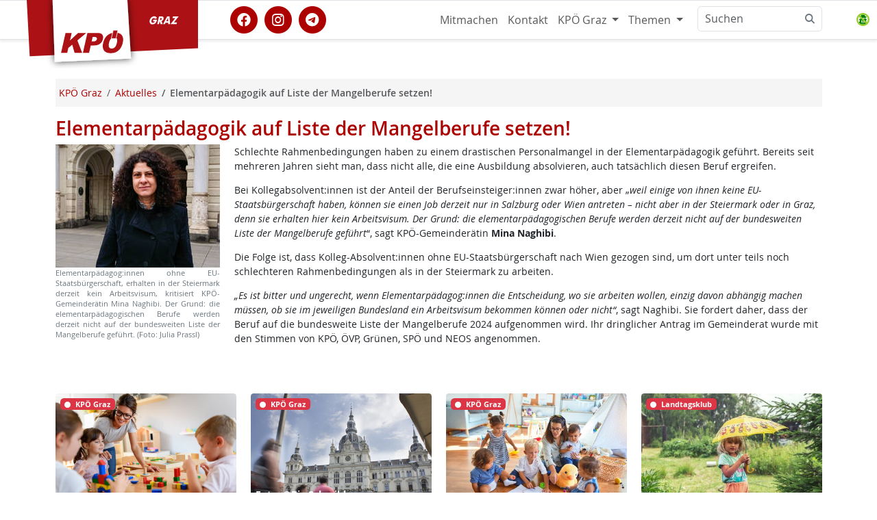

--- FILE ---
content_type: text/html; charset=utf-8
request_url: https://www.kpoe-graz.at/elementarpaedagogik-auf-liste-der-mangelberufe.phtml?t=Die%252525252525252525252520KP%2525252525252525252525C3%252525252525252525252596%252525252525252525252520lud%252525252525252525252520ein%252525252525252525252520zum%252525252525252525252520%2525252525252525252525E2%252525252525252525252580%25252525252525252525259ETag%252525252525252525252520der%252525252525252525252520offenen%252525252525252525252520Konten%2525252525252525252525E2%252525252525252525252580%25252525252525252525259C%2525252525252525252525202016
body_size: 7398
content:
<!DOCTYPE html>
<html lang="de" id="www-kpoe-graz-at">
<head>
  <!--
	phpwcms | free open source content management system
	created by Oliver Georgi (oliver at phpwcms dot de) and licensed under GNU/GPL.
	phpwcms is copyright 2002-2026 of Oliver Georgi. Extensions are copyright of
	their respective owners. Visit project page for details: http://www.phpwcms.org/
  -->
  <meta charset="utf-8">
  <meta name="viewport" content="width=device-width, initial-scale=1.0, maximum-scale=3.0, user-scalable=yes">
  <title>Elementarpädagogik auf Liste der Mangelberufe setzen!</title>
  <meta property="og:site_name" content="KPÖ Graz"/>
  <meta property="og:title" content="Elementarpädagogik auf Liste der Mangelberufe setzen!"/>
  <meta property="og:url" content="https://www.kpoe-graz.at/elementarpaedagogik-auf-liste-der-mangelberufe.phtml"/>
  <meta property="og:description" content="Elementarpädagog:innen ohne EU-Staatsbürgerschaft, erhalten in der Steiermark derzeit kein Arbeitsvisum, kritisiert KPÖ-Gemeinderätin Mina Naghibi."/>
  <meta property="og:type" content="article"/>
  <meta property="og:image" content="https://www.kpoe-graz.at/image_resized.php?format=jpg&amp;w=1200&amp;h=630&amp;q=95&amp;imgfile=hosts/www.kpoe-steiermark.at/phpwcms_filestorage/7e11eabd4c2de4eb78564c713cc1f655.jpg"/>
  <meta property="fb:app_id" content="693519717381510"/>
  <meta name="geo.region" content="AT-6" />
  <meta name="geo.position" content="47.0586;15.4331" />
  <meta name="geo.placename" content="Graz" />
  <meta name="ICBM" content="47.0586, 15.4331" />
  <link rel="alternate" type="application/rss+xml" title="KPÖ Graz Nachrichten" href="https://www.kpoe-graz.at/feeds.php" />
  <link rel="shortcut icon" href="/hosts/www.kpoe-steiermark.at/phpwcms_template/img/ico/favicon.ico" sizes="any" type="image/x-icon">
  <link rel="icon" href="/hosts/www.kpoe-steiermark.at/phpwcms_template/img/ico/SVG/KPOE_icon_weissrot.svg" type="image/svg+xml">
  <link rel="apple-touch-icon" sizes="152x152" href="/hosts/www.kpoe-steiermark.at/phpwcms_template/img/ico/152w/KPOE_icon_weissrot.png">
  <link rel="manifest" href="/hosts/www.kpoe-steiermark.at/phpwcms_template/img/ico/manifest.json">
  <link href="/hosts/www.kpoe-steiermark.at/phpwcms_template/inc_css/kpfancy.css" rel="alternate stylesheet" title="experimental" />
  <link rel="stylesheet" type="text/css" href="hosts/www.kpoe-steiermark.at/phpwcms_template/inc_css/webfonts/opensans/stylesheet.min.css"/>
  <link rel="stylesheet" type="text/css" href="hosts/www.kpoe-steiermark.at/phpwcms_template/lib/bootstrap5/css/bootstrap.min.css"/>
  <link rel="stylesheet" type="text/css" href="hosts/www.kpoe-steiermark.at/phpwcms_template/lib/materialsymbols/materialsymbols.outlined.css"/>
  <link rel="stylesheet" type="text/css" href="hosts/www.kpoe-steiermark.at/phpwcms_template/lib/font-awesome-6/css/fontawesome.min.css"/>
  <link rel="stylesheet" type="text/css" href="hosts/www.kpoe-steiermark.at/phpwcms_template/lib/font-awesome-6/css/brands.min.css"/>
  <link rel="stylesheet" type="text/css" href="hosts/www.kpoe-steiermark.at/phpwcms_template/lib/font-awesome-6/css/solid.min.css"/>
  <link rel="stylesheet" type="text/css" href="hosts/www.kpoe-steiermark.at/phpwcms_template/lib/font-awesome-6/css/v5-font-face.min.css"/>
  <link rel="stylesheet" type="text/css" href="hosts/www.kpoe-steiermark.at/phpwcms_template/inc_css/kp.bs5.css"/>
  <link rel="stylesheet" type="text/css" href="hosts/www.kpoe-steiermark.at/phpwcms_template/lib/slimbox/slimbox.css"/>
  <link rel="stylesheet" type="text/css" href="include/inc_module/mod_dsgvo/inc_css/privacy-controller.min.css"/>
  <link rel="stylesheet" type="text/css" href="include/inc_module/0_tomo_core/inc_lib/PFBC5/Resources/bootstrap/css/titatoggle.min.css"/>
  <link rel="stylesheet" type="text/css" href="hosts/www.kpoe-steiermark.at/phpwcms_template/inc_css/specific/google-cse.min.css"/>
  <link rel="stylesheet" type="text/css" href="hosts/www.kpoe-steiermark.at/phpwcms_template/inc_css/print_layout.min.css" media="print"/>
  <!--[if lt IE 9]><script src="hosts/www.kpoe-steiermark.at/phpwcms_template/lib/jquery/jquery-1.12.4.min.js"></script><![endif]-->
  <!--[if gte IE 9]><!--><script src="hosts/www.kpoe-steiermark.at/phpwcms_template/lib/jquery/jquery-3.7.0.min.js"></script><!--<![endif]-->
  <script src="hosts/www.kpoe-steiermark.at/phpwcms_template/lib/jquery/plugin/jquery.cookies.min.js"></script>
  <script src="hosts/www.kpoe-steiermark.at/phpwcms_template/lib/slimbox/slimbox.jquery.js"></script>
  <script src="include/inc_module/mod_dsgvo/inc_js/privacy-controller.min.js"></script>
  <script src="hosts/www.kpoe-steiermark.at/phpwcms_template/lib/bootstrap5/js/bootbox.min.js"></script>
  <meta name="description" content="Elementarpädagog:innen ohne EU-Staatsbürgerschaft, erhalten in der Steiermark derzeit kein Arbeitsvisum, kritisiert KPÖ-Gemeinderätin Mina Naghibi. Nachrichten der KPÖ Graz">
  <link rel="canonical" href="https://www.kpoe-graz.at/elementarpaedagogik-auf-liste-der-mangelberufe.phtml">
  <meta name="keywords" content="Elementarpädagogik, Liste der Mangelberufe, Petition, Bundesministerium für Arbeit., AMS, KPÖ, Graz, Gemeinderat, Mina Naghibi">
  <!--[if lt IE 9]>
	<script src="https://www.kpoe-graz.at/hosts/www.kpoe-steiermark.at/phpwcms_template/lib/html5shiv/html5shiv.min.js"></script>
	<script src="https://www.kpoe-graz.at/hosts/www.kpoe-steiermark.at/phpwcms_template/lib/respond/respond.min.js"></script>
  <![endif]-->
</head>
<body id="BS5" class="cat_4">
<header>
   
 </header>
 <nav id="nav" class="navbar bg-white sticky-top navbar-expand-md border-bottom border-top border-body" data-bs-theme="kp-rot">
  <div class="container">
   <div class="navbar-header">
    <a class="navbar-brand" href="https://www.kpoe-graz.at/" target="_top"> <img id="logo" src="/hosts/www.kpoe-steiermark.at/phpwcms_template/img/logo/kpoe_flag_graz.svg" title="Zur Homepage" alt="KPÖ Graz" width="250" height="100" /><span class="sr-only">KPÖ Graz</span>
    </a>
   </div>
   <button type="button" class="navbar-toggler" data-bs-toggle="offcanvas" data-bs-target="#top-navbar-collapse" aria-controls="top-navbar-collapse" aria-expanded="false"
    aria-label="Toggle navigation">
    <span class="navbar-toggler-icon"></span>
   </button>
   <div class="offcanvas offcanvas-end" id="top-navbar-collapse">
    <div class="offcanvas-header">
     <h5 class="offcanvas-title" id="offcanvasNavbarLabel">Navigiere zu</h5>
     <button type="button" class="btn-close" data-bs-dismiss="offcanvas" aria-label="Close"></button>
    </div>
    <div class="offcanvas-body  justify-content-end">
     <div class="socialmedia-links flex-grow-1 align-self-center"><a href="https://www.facebook.com/KPGraz" class="withtooltip" title="KPÖ Graz auf facebook" referrerpolicy="origin" rel="nofollow"><span class="fa-stack fa-lg"><i class="fa fa-circle fa-stack-2x"></i><i class="fa-brands fa-facebook fa-stack-1x fa-inverse"></i></span></a><a href="https://www.instagram.com/kpoe.graz/" class="withtooltip" title="KPÖ Graz auf instagram" referrerpolicy="origin" rel="nofollow"><span class="fa-stack fa-lg"><i class="fa fa-circle fa-stack-2x"></i><i class="fa-brands fa-instagram fa-stack-1x fa-inverse"></i></span></a><a href="https://t.me/kpoe_graz" class="withtooltip" title="KPÖ Graz auf telegram" referrerpolicy="origin" rel="nofollow"><span class="fa-stack fa-lg"><i class="fa fa-circle fa-stack-2x"></i><i class="fa-brands fa-telegram fa-stack-1x fa-inverse"></i></span></a></div>
     
<ul id="topmenu_136" class="nav navbar-nav navbar-right">
	<li id="li_topmenu_138" class="nav-item sub_no sub_first"><a href="https://www.kpoe-steiermark.at/#mitmachen" class="nav-link" title="Mitmachen">Mitmachen</a></li>
	<li id="li_topmenu_139" class="nav-item sub_no"><a href="kontakt-kpoe-graz.phtml?t=Die%25252525252525252525252520KP%252525252525252525252525C3%25252525252525252525252596%25252525252525252525252520lud%25252525252525252525252520ein%25252525252525252525252520zum%25252525252525252525252520%252525252525252525252525E2%25252525252525252525252580%2525252525252525252525259ETag%25252525252525252525252520der%25252525252525252525252520offenen%25252525252525252525252520Konten%252525252525252525252525E2%25252525252525252525252580%2525252525252525252525259C%252525252525252525252525202016" class="nav-link" title="Kontakt">Kontakt</a></li>
	<li id="li_topmenu_149" class="nav-item sub_ul dropdown"><a href="//www.kpoe-graz.at/" target="_self" class="nav-link dropdown-toggle" title="KPÖ Graz" data-bs-toggle="dropdown">KPÖ Graz <b class="caret"></b></a>
	<ul id="topmenu_149" class="dropdown-menu dropddown">
		<li id="li_topmenu_0149" class="nav-item sub_no sub_ul_true sub_first homeicon"><a href="//www.kpoe-graz.at/" target="_self" class="nav-link" title="KPÖ Graz">KPÖ Graz</a></li>
		<li id="li_topmenu_4" class="nav-item sub_no active"><a href="aktuelles-graz.phtml?t=Die%25252525252525252525252520KP%252525252525252525252525C3%25252525252525252525252596%25252525252525252525252520lud%25252525252525252525252520ein%25252525252525252525252520zum%25252525252525252525252520%252525252525252525252525E2%25252525252525252525252580%2525252525252525252525259ETag%25252525252525252525252520der%25252525252525252525252520offenen%25252525252525252525252520Konten%252525252525252525252525E2%25252525252525252525252580%2525252525252525252525259C%252525252525252525252525202016" class="nav-link active_a" title="Aktuelles">Aktuelles</a></li>
		<li id="li_topmenu_8" class="nav-item sub_no"><a href="veranstaltungen-kpoe-graz.phtml?t=Die%25252525252525252525252520KP%252525252525252525252525C3%25252525252525252525252596%25252525252525252525252520lud%25252525252525252525252520ein%25252525252525252525252520zum%25252525252525252525252520%252525252525252525252525E2%25252525252525252525252580%2525252525252525252525259ETag%25252525252525252525252520der%25252525252525252525252520offenen%25252525252525252525252520Konten%252525252525252525252525E2%25252525252525252525252580%2525252525252525252525259C%252525252525252525252525202016" class="nav-link" title="Termine">Termine</a></li>
		<li id="li_topmenu_25" class="nav-item sub_no"><a href="kpoe_graz_aktionen.phtml?t=Die%25252525252525252525252520KP%252525252525252525252525C3%25252525252525252525252596%25252525252525252525252520lud%25252525252525252525252520ein%25252525252525252525252520zum%25252525252525252525252520%252525252525252525252525E2%25252525252525252525252580%2525252525252525252525259ETag%25252525252525252525252520der%25252525252525252525252520offenen%25252525252525252525252520Konten%252525252525252525252525E2%25252525252525252525252580%2525252525252525252525259C%252525252525252525252525202016" class="nav-link" title="Rat &amp; Hilfe">Rat &amp; Hilfe</a></li>
		<li id="li_topmenu_187" class="nav-item sub_no"><a href="/mieternotruf.phtml" class="nav-link" title="Mieternotruf">Mieternotruf</a></li>
		<li id="li_topmenu_21" class="nav-item sub_no"><a href="aus_dem_grazer_gemeinderat.phtml?t=Die%25252525252525252525252520KP%252525252525252525252525C3%25252525252525252525252596%25252525252525252525252520lud%25252525252525252525252520ein%25252525252525252525252520zum%25252525252525252525252520%252525252525252525252525E2%25252525252525252525252580%2525252525252525252525259ETag%25252525252525252525252520der%25252525252525252525252520offenen%25252525252525252525252520Konten%252525252525252525252525E2%25252525252525252525252580%2525252525252525252525259C%252525252525252525252525202016" class="nav-link" title="Aus dem Gemeinderat">Aus dem Gemeinderat</a></li>
		<li id="li_topmenu_80" class="nav-item sub_no"><a href="stadtbezirke.phtml?t=Die%25252525252525252525252520KP%252525252525252525252525C3%25252525252525252525252596%25252525252525252525252520lud%25252525252525252525252520ein%25252525252525252525252520zum%25252525252525252525252520%252525252525252525252525E2%25252525252525252525252580%2525252525252525252525259ETag%25252525252525252525252520der%25252525252525252525252520offenen%25252525252525252525252520Konten%252525252525252525252525E2%25252525252525252525252580%2525252525252525252525259C%252525252525252525252525202016" class="nav-link" title="Stadtbezirke">Stadtbezirke</a></li>
		<li id="li_topmenu_5" class="nav-item sub_no"><a href="mandatare_innen.phtml?t=Die%25252525252525252525252520KP%252525252525252525252525C3%25252525252525252525252596%25252525252525252525252520lud%25252525252525252525252520ein%25252525252525252525252520zum%25252525252525252525252520%252525252525252525252525E2%25252525252525252525252580%2525252525252525252525259ETag%25252525252525252525252520der%25252525252525252525252520offenen%25252525252525252525252520Konten%252525252525252525252525E2%25252525252525252525252580%2525252525252525252525259C%252525252525252525252525202016" class="nav-link" title="MandatarInnen">MandatarInnen</a></li>
		<li id="li_topmenu_9" class="nav-item sub_no"><a href="kontakt-kpoe-graz.phtml?t=Die%25252525252525252525252520KP%252525252525252525252525C3%25252525252525252525252596%25252525252525252525252520lud%25252525252525252525252520ein%25252525252525252525252520zum%25252525252525252525252520%252525252525252525252525E2%25252525252525252525252580%2525252525252525252525259ETag%25252525252525252525252520der%25252525252525252525252520offenen%25252525252525252525252520Konten%252525252525252525252525E2%25252525252525252525252580%2525252525252525252525259C%252525252525252525252525202016" class="nav-link" title="Kontakt/Adressen">Kontakt/Adressen</a></li>
		<li id="li_topmenu_24" class="nav-item sub_no"><a href="grazer_stadtblatt.phtml?t=Die%25252525252525252525252520KP%252525252525252525252525C3%25252525252525252525252596%25252525252525252525252520lud%25252525252525252525252520ein%25252525252525252525252520zum%25252525252525252525252520%252525252525252525252525E2%25252525252525252525252580%2525252525252525252525259ETag%25252525252525252525252520der%25252525252525252525252520offenen%25252525252525252525252520Konten%252525252525252525252525E2%25252525252525252525252580%2525252525252525252525259C%252525252525252525252525202016" class="nav-link" title="Grazer Stadtblatt">Grazer Stadtblatt</a></li>
		<li id="li_topmenu_7" class="nav-item sub_no"><a href="service_download.phtml?t=Die%25252525252525252525252520KP%252525252525252525252525C3%25252525252525252525252596%25252525252525252525252520lud%25252525252525252525252520ein%25252525252525252525252520zum%25252525252525252525252520%252525252525252525252525E2%25252525252525252525252580%2525252525252525252525259ETag%25252525252525252525252520der%25252525252525252525252520offenen%25252525252525252525252520Konten%252525252525252525252525E2%25252525252525252525252580%2525252525252525252525259C%252525252525252525252525202016" class="nav-link" title="Medien/Download">Medien/Download</a></li>
		<li id="li_topmenu_151" class="nav-item sub_no circle"><a href="/landtagsklub-der-kpoe-steiermark.phtml" class="nav-link" title="KPÖ Landtagsklub">KPÖ Landtagsklub</a></li>
		<li id="li_topmenu_146" class="nav-item sub_no sub_last homeicon"><a href="//www.kpoe-steiermark.at/" target="_self" class="nav-link" title="KPÖ Steiermark">KPÖ Steiermark</a></li>
	</ul>
	</li>
	<li id="li_topmenu_308" class="nav-item sub_ul dropdown sub_last"><a href="//www.kpoe-graz.at/themen-kpoe-graz.phtml" target="_self" class="nav-link dropdown-toggle" title="Themen" data-bs-toggle="dropdown">Themen <b class="caret"></b></a>
	<ul id="topmenu_308" class="dropdown-menu dropddown">
		<li id="li_topmenu_0308" class="nav-item sub_no sub_ul_true sub_first circle"><a href="//www.kpoe-graz.at/themen-kpoe-graz.phtml" target="_self" class="nav-link" title="Themen">Themen</a></li>
		<li id="li_topmenu_279" class="nav-item sub_no sub_last"><a href="so-verbaut-ist-graz.phtml?t=Die%25252525252525252525252520KP%252525252525252525252525C3%25252525252525252525252596%25252525252525252525252520lud%25252525252525252525252520ein%25252525252525252525252520zum%25252525252525252525252520%252525252525252525252525E2%25252525252525252525252580%2525252525252525252525259ETag%25252525252525252525252520der%25252525252525252525252520offenen%25252525252525252525252520Konten%252525252525252525252525E2%25252525252525252525252580%2525252525252525252525259C%252525252525252525252525202016" class="nav-link" title="So verbaut ist Graz">So verbaut ist Graz</a></li>
	</ul>
	</li>
</ul>

      <div id="spc-container-8228">
   <div class="googlesearch_consent_required" data-spc-service="Google Search">

     <form class="d-flex" role="search" action="/suchen.phtml" method="get">
      <div class="input-group">
       <input class="form-control" type="search" placeholder="Suchen" id="nav-search-input" aria-label="Suchen" name="searchwords">
       <button class="btn btn-outline-secondary bg-white border ms-n5" type="button">
        <i class="fa fa-search"></i>
       </button>
  
      
      <div class="spc-placeholder" data-spc-service="googlesearch" data-spc-name="Google Search" data-spc-provider="Google Inc." data-spc-contentid="8228" data-spc-consentrequired="true">
           
      </div> 
       <input type="hidden" id="nav-search-allowone" name="nav-search-allowone" value="0">
      </div>
     </form>
</div>
   </div>
    </div></div></div></nav>
 <!-- Begin page content -->
 
 <div id="pagecontent" class="container">
  <div class="pagecontent-padding">
   <div class="row g-0" id="main-columns">
    <!-- StartDruck -->
    <main id="content" class="col-12">
     <nav class="d-none d-sm-block" aria-label="breadcrumb"><ol class="breadcrumb" itemscope itemtype="https://schema.org/BreadcrumbList"><li class="breadcrumb-item" itemprop="itemListElement" itemscope itemtype="http://schema.org/ListItem"><a itemprop="item" href="/"><span itemprop="name">KPÖ Graz</span></a><meta itemprop="position" content="1" /></li><li class="breadcrumb-item" itemprop="itemListElement" itemscope itemtype="http://schema.org/ListItem"><a itemprop="item" href="aktuelles-graz.phtml"><span itemprop="name">Aktuelles</span></a><meta itemprop="position" content="2" /></li><li class="breadcrumb-item active fw-semibold" aria-current="page">Elementarpädagogik auf Liste der Mangelberufe setzen!</li></ol></nav>
     
<article class="article article-default">
  <h1 class="article-title h2">Elementarpädagogik auf Liste der Mangelberufe setzen!</h1>
     
  
   
    
      


<div class="image-with-text mb-4 imgtxt-left" id="imgtxt-id-33946">


<div class="imgtxt-body">

<div class="imgtxt-img float-start me-4 mb-4">
<figure>

<img src="hosts/www.kpoe-steiermark.at/content/images/a2b1b4ea344e45a2c0b78d1859e2a398.jpg" alt="Mina Naghibi.jpg"/>

<figcaption class="image_caption">Elementarpädagog:innen ohne EU-Staatsbürgerschaft, erhalten in der Steiermark derzeit kein Arbeitsvisum, kritisiert KPÖ-Gemeinderätin Mina Naghibi. Der Grund: die elementarpädagogischen Berufe werden derzeit nicht auf der bundesweiten Liste der Mangelberufe geführt. (Foto: Julia Prassl)</figcaption>

</figure></div>

<div class="imgtxt-text"><p>Schlechte Rahmenbedingungen haben zu einem drastischen Personalmangel in der Elementarpädagogik geführt. Bereits seit mehreren Jahren sieht man, dass nicht alle, die eine Ausbildung absolvieren, auch tatsächlich diesen Beruf ergreifen.</p>

<p>Bei Kollegabsolvent:innen ist der Anteil der Berufseinsteiger:innen zwar höher, aber „<em>weil einige von ihnen keine EU-Staatsbürgerschaft haben, können sie einen Job derzeit nur in Salzburg oder Wien antreten – nicht aber in der Steiermark oder in Graz, denn sie erhalten hier kein Arbeitsvisum. Der Grund: die elementarpädagogischen Berufe werden derzeit nicht auf der bundesweiten Liste der Mangelberufe geführt</em>“, sagt KPÖ-Gemeinderätin<strong> Mina Naghibi</strong>.</p>

<p>Die Folge ist, dass Kolleg-Absolvent:innen ohne EU-Staatsbürgerschaft nach Wien gezogen sind, um dort unter teils noch schlechteren Rahmenbedingungen als in der Steiermark zu arbeiten.</p>

<p><em>„Es ist bitter und ungerecht, wenn Elementarpädagog:innen die Entscheidung, wo sie arbeiten wollen, einzig davon abhängig machen müssen, ob sie im jeweiligen Bundesland ein Arbeitsvisum bekommen können oder nicht“</em>, sagt Naghibi. Sie fordert daher, dass der Beruf auf die bundesweite Liste der Mangelberufe 2024 aufgenommen wird. Ihr dringlicher Antrag im Gemeinderat wurde mit den Stimmen von KPÖ, ÖVP, Grünen, SPÖ und NEOS angenommen.&nbsp;<br />
&nbsp;</p></div>
</div></div>


   
   




  <div class="row teaser">
   <div class="col-12">
    <div class="row row-cols-1 row-cols-sm-2  row-cols-md-3 row-cols-lg-4 g-4 gy-4 teaser-container">
     
     <article class="col" data-last-col-4="1" data-last-col-5="1" data-last-col-6="1">
      
      <div class="card h-100 border-0 card-clickable" title="Lesen: Graz investiert weiter in den Ausbau der Kinderbetreuung" >
       <!-- Card img -->
       <div class="position-relative teaser-img-wrapper">
        <figure class="m-0">
         
         <img src="hosts/www.kpoe-steiermark.at/content/images/45128f4fd601ddf7789a6d100312c5e6.jpg" class="card-img img-fluid"  alt=""  />
         
        </figure>
        <figcaption class="d-flex align-items-start flex-column p-0 overflow-hidden">
         
         <div class="mb-auto d-flex justify-content-end">
          <div class="text-start ms-auto">
            <a href="aktuelles-graz.phtml?%[base64]123%2525252525252525252525252525252525252525252525252525252525252525252525252525252525252525252525252525252525252525252525252525252525252525252525252525252C1708621225" title="Mehr Artikel von KPÖ Graz ..."> <span class="badge bg-danger m-2 "><i class="fas fa-circle me-2 small fw-bold"></i>KPÖ Graz</span>
           </a> 
          </div>
         </div>
          
        </figcaption>
       </div>
       <div class="card-body px-0 pt-3">
        <h4 class="card-title text-uppercase">
         <a class="card-mainlink" href="graz-investiert-weiter-in-den-ausbau-der-kinderbetreuung.phtml?%[base64]123%2525252525252525252525252525252525252525252525252525252525252525252525252525252525252525252525252525252525252525252525252525252525252525252525252525252C1708621225" title="Lesen: Graz investiert weiter in den Ausbau der Kinderbetreuung">Graz investiert weiter in den Ausbau der Kinderbetreuung</a>
        </h4>
        <p class="card-text">06-11-25 „Bil­dung ist Herz­stück des Gra­zer Bud­gets“, be­tont Bür­ger­meis­te­rin El­ke Kahr (KPÖ). Je­der drit­te Eu­ro, den die Stadt Graz täg­lich aus­gibt, fließt be­reits in die Bil­dung.
        </p>
       </div>
       <div class="card-footer bg-white text-muted px-0 fs-xs"></div>
      </div>
     </article>
     

     <article class="col">
      
      <div class="card h-100 border-0 card-clickable" title="Lesen: Gemeinderat: KPÖ setzt sich für „sozialere“ Sozialstaffel ein" >
       <!-- Card img -->
       <div class="position-relative teaser-img-wrapper">
        <figure class="m-0">
         
         <img src="hosts/www.kpoe-steiermark.at/content/images/847789ed14179e7afeff624eddedbd31.jpg" class="card-img img-fluid"  alt=""  />
         
        </figure>
        <figcaption class="d-flex align-items-start flex-column p-0 overflow-hidden">
         
         <div class="mb-auto d-flex justify-content-end">
          <div class="text-start ms-auto">
            <a href="aktuelles-graz.phtml?%[base64]123%2525252525252525252525252525252525252525252525252525252525252525252525252525252525252525252525252525252525252525252525252525252525252525252525252525252C1708621225" title="Mehr Artikel von KPÖ Graz ..."> <span class="badge bg-danger m-2 "><i class="fas fa-circle me-2 small fw-bold"></i>KPÖ Graz</span>
           </a> 
          </div>
         </div>
          
         <div class="w-100 mt-auto fs-10px card-img-overlay-footer p-2">
          <span class="text-white fw-bold fs-xss image-caption image-caption-copyright">Foto: ©Pia Schmikl</span>
         </div>
         
        </figcaption>
       </div>
       <div class="card-body px-0 pt-3">
        <h4 class="card-title text-uppercase">
         <a class="card-mainlink" href="gemeinderat-kpoe-setzt-sich-fuer-sozialere-sozialstaffel-ein.phtml?%[base64]123%2525252525252525252525252525252525252525252525252525252525252525252525252525252525252525252525252525252525252525252525252525252525252525252525252525252C1708621225" title="Lesen: Gemeinderat: KPÖ setzt sich für „sozialere“ Sozialstaffel ein">Gemeinderat: KPÖ setzt sich für „sozialere“ Sozialstaffel ein</a>
        </h4>
        <p class="card-text">06-06-25 In der ges­t­ri­gen Ge­mein­de­rats­sit­zung hat KPÖ-Bil­dungs­sp­re­che­rin <strong>Mi­na Na­ghi­bi</strong> ei­ne Pe­ti­ti­on an das Land Stei­er­mark ein­ge­bracht, die ei­ne Über­ar­bei­tung der So­zial­staf­fel in ele­men­tar­päda­go­gi­schen Bil­dungs- und –be­t­reu­ungs­stät­ten an­regt. Der An­trag wur­de mit den Stim­men der KPÖ, Grü­nen und SPÖ an­ge­nom­men.
        </p>
       </div>
       <div class="card-footer bg-white text-muted px-0 fs-xs"></div>
      </div>
     </article>
     

     <article class="col" data-last-col-2="1" data-last-right-3="1">
      
      <div class="card h-100 border-0 card-clickable" title="Lesen: Land gegen bessere Arbeitsbedingungen in Kindergärten und -krippen" >
       <!-- Card img -->
       <div class="position-relative teaser-img-wrapper">
        <figure class="m-0">
         
         <img src="hosts/www.kpoe-steiermark.at/content/images/50302c7960a09c169ba12319b0b45eba.jpg" class="card-img img-fluid"  alt=""  />
         
        </figure>
        <figcaption class="d-flex align-items-start flex-column p-0 overflow-hidden">
         
         <div class="mb-auto d-flex justify-content-end">
          <div class="text-start ms-auto">
            <a href="aktuelles-graz.phtml?%[base64]123%2525252525252525252525252525252525252525252525252525252525252525252525252525252525252525252525252525252525252525252525252525252525252525252525252525252C1708621225" title="Mehr Artikel von KPÖ Graz ..."> <span class="badge bg-danger m-2 "><i class="fas fa-circle me-2 small fw-bold"></i>KPÖ Graz</span>
           </a> 
          </div>
         </div>
          
        </figcaption>
       </div>
       <div class="card-body px-0 pt-3">
        <h4 class="card-title text-uppercase">
         <a class="card-mainlink" href="elementarpaedagogik-urlaub-graz-land-naghibi-kpoe.phtml?%[base64]123%2525252525252525252525252525252525252525252525252525252525252525252525252525252525252525252525252525252525252525252525252525252525252525252525252525252C1708621225" title="Lesen: Land gegen bessere Arbeitsbedingungen in Kindergärten und -krippen">Land gegen bessere Arbeitsbedingungen in Kindergärten und -krippen</a>
        </h4>
        <p class="card-text">28-11-24 Der Gra­zer Ge­mein­de­rat hat es sich ein­stim­mig ge­wünscht, aber das Land Stei­er­mark lehnt ab: Mit zu­sätz­li­chen Ur­laubs­ta­gen für lang­jäh­ri­ge Mit­ar­bei­ter:in­nen in den Kin­der­gär­ten und -krip­pen soll­ten die Ar­beits­be­di­gun­gen ver­bes­sert wer­den. KPÖ-Ge­mein­de­rä­tin Mi­na Na­ghi­bi will aber dran­b­lei­ben.
        </p>
       </div>
       <div class="card-footer bg-white text-muted px-0 fs-xs"></div>
      </div>
     </article>
     

     <article class="col" data-last-col-1="1" data-last-col-3="1">
      
      <div class="card h-100 border-0 card-clickable" title="Lesen: Elementare Bildung: Landesregierung lässt Kommunen und Beschäftigte im Regen stehen" >
       <!-- Card img -->
       <div class="position-relative teaser-img-wrapper">
        <figure class="m-0">
         
         <img src="hosts/www.kpoe-steiermark.at/content/images/aa4d43b8e16da776740dcf1c5b207593.jpg" class="card-img img-fluid"  alt=""  />
         
        </figure>
        <figcaption class="d-flex align-items-start flex-column p-0 overflow-hidden">
         
         <div class="mb-auto d-flex justify-content-end">
          <div class="text-start ms-auto">
            <a href="kpoe-fuer-sie-im-landtag.phtml?%[base64]123%2525252525252525252525252525252525252525252525252525252525252525252525252525252525252525252525252525252525252525252525252525252525252525252525252525252C1708621225" title="Mehr Artikel von Landtagsklub ..."> <span class="badge bg-danger m-2 "><i class="fas fa-circle me-2 small fw-bold"></i>Landtagsklub</span>
           </a> 
          </div>
         </div>
          
        </figcaption>
       </div>
       <div class="card-body px-0 pt-3">
        <h4 class="card-title text-uppercase">
         <a class="card-mainlink" href="elementare-bildung-ak-studie-2024.phtml?%[base64]123%2525252525252525252525252525252525252525252525252525252525252525252525252525252525252525252525252525252525252525252525252525252525252525252525252525252C1708621225" title="Lesen: Elementare Bildung: Landesregierung lässt Kommunen und Beschäftigte im Regen stehen">Elementare Bildung: Landesregierung lässt Kommunen und Beschäftigte im Regen stehen</a>
        </h4>
        <p class="card-text">04-04-24 Es sind alar­mie­ren­de Zah­len, die die Ar­bei­ter­kam­mer Stei­er­mark im Rah­men ih­rer Kin­der­zu­kunfts­in­dex-Un­ter­su­chung heu­te ver­öf­f­ent­licht hat: Im Durch­schnitt mel­den die be­frag­ten Be­schäf­tig­ten in stei­ri­schen Kin­der­bil­dungs- und -be­t­reu­ung­s­ein­rich­tun­gen ei­ne Be­las­tung von 47,4 von 70 mög­li­chen Punk­ten auf dem Kin­der­zu­kunfts­in­dex, was ei­ner „ge­fähr­li­chen…
        </p>
       </div>
       <div class="card-footer bg-white text-muted px-0 fs-xs"></div>
      </div>
     </article>
     
    </div>
   </div>
  </div>
  


   
   
  <div class="clearfix"></div>
  <p class="small mt-4">Veröffentlicht: 22. September 2023</p>
  </article>
    
   
    </main>
    <!-- StopDruck -->
   </div></div></div>
 
 
 <footer class="footerneu" data-bs-theme="kp-rot">
  <div class="container"><div class="footer-nav mt-0">
<div><div class="socialmedia-links"><a href="https://www.facebook.com/KPGraz" class="withtooltip" title="KPÖ Graz auf facebook" referrerpolicy="origin" rel="nofollow"><span class="fa-stack fa-lg"><i class="fa fa-circle fa-stack-2x"></i><i class="fa-brands fa-facebook fa-stack-1x fa-inverse"></i></span></a><a href="https://www.instagram.com/kpoe.graz/" class="withtooltip" title="KPÖ Graz auf instagram" referrerpolicy="origin" rel="nofollow"><span class="fa-stack fa-lg"><i class="fa fa-circle fa-stack-2x"></i><i class="fa-brands fa-instagram fa-stack-1x fa-inverse"></i></span></a><a href="https://t.me/kpoe_graz" class="withtooltip" title="KPÖ Graz auf telegram" referrerpolicy="origin" rel="nofollow"><span class="fa-stack fa-lg"><i class="fa fa-circle fa-stack-2x"></i><i class="fa-brands fa-telegram fa-stack-1x fa-inverse"></i></span></a></div></div>
<div class="row row-cols-2 row-cols-lg-4 g-4 gy-4 gx-4 mt-4">
<div class="col-xs-12 col"><div class="footer-socialmedia-links"></div><div class="kplogo-embedded"><?xml version="1.0" encoding="UTF-8"?><svg id="Ebene_1" xmlns="http://www.w3.org/2000/svg" viewBox="0 0 246.61 246.61"><path id="sz_kpoe" d="M241.31,114.62c2.77-12.28,1.66-21.83-3.32-28.65-3.7-5.06-9.34-8.23-16.93-9.53l-4.49,19.93c.7.63,1.31,1.37,1.83,2.22,2,3.31,2.19,8.55.57,15.73-1.92,8.53-4.57,14.44-7.94,17.73-3.37,3.29-7.46,4.94-12.25,4.94s-7.98-1.68-9.93-5.04c-1.95-3.36-2.06-8.89-.33-16.58,1.75-7.76,4.37-13.33,7.85-16.69.09-.09.19-.15.29-.23l4.86-21.55c-7.13,1.53-13.45,4.59-18.94,9.26-8.15,6.94-13.63,16.64-16.44,29.1-2.01,8.92-2.02,16.34-.03,22.28,1.99,5.94,5.35,10.27,10.09,13.01,4.73,2.74,11.18,4.11,19.35,4.11s15.1-1.59,21.2-4.76c6.1-3.17,11.22-7.62,15.35-13.33,4.14-5.71,7.21-13.02,9.22-21.94M154.1,118.51c5.6-4.33,9.27-10.35,11.01-18.05,1.69-7.49.86-13.26-2.47-17.32-3.33-4.06-9.26-6.09-17.79-6.09h-39.15l-17.19,76.28h23.65l6.38-28.32h12.89c9.5,0,17.05-2.17,22.65-6.5M142.04,101.11c-.55,2.46-1.93,4.48-4.12,6.06-2.19,1.58-5.56,2.37-10.1,2.37h-5.77l3.83-17.01h6.71c4.4,0,7.22.83,8.44,2.5,1.22,1.67,1.56,3.69,1.02,6.08M85.57,153.33l-18.35-47.55,34.3-28.73h-31.36l-31.2,28.83,6.5-28.83h-23.58L4.69,153.33h23.58l4.19-18.61,15.06-12.75,9.02,31.35h29.04Z" fill="#20201e" stroke-width="0"/><polygon id="sz_oe" points="197.47 98.49 215.26 98.49 222.49 66.41 204.71 66.41 197.47 98.49" fill="#9c120f" stroke="#fff" stroke-width="1.75"/><g id="sz_graz"><path d="M171.79,171.46l.97-4.32h9.71c-.02.14-.05.3-.09.46-.03.17-.09.42-.16.75-.8,3.54-2.24,6.29-4.33,8.25s-4.63,2.93-7.62,2.93c-1.47,0-2.72-.25-3.75-.75s-1.88-1.27-2.55-2.3c-.64-.98-1.04-2.15-1.21-3.49-.17-1.35-.09-2.75.24-4.23.35-1.54.9-2.95,1.65-4.24s1.7-2.45,2.85-3.48c1.13-1,2.35-1.76,3.64-2.28,1.29-.52,2.62-.77,3.98-.77,1.78,0,3.26.4,4.44,1.2,1.19.8,2.07,1.98,2.65,3.56l-4.81,2.33c-.33-.8-.77-1.39-1.33-1.78-.55-.39-1.22-.58-2.02-.58-1.48,0-2.77.56-3.87,1.68-1.1,1.12-1.88,2.65-2.31,4.59-.44,1.96-.36,3.5.23,4.63s1.63,1.69,3.11,1.69c1.25,0,2.38-.35,3.38-1.05,1-.7,1.7-1.63,2.1-2.79h-4.92Z" fill="#9c120f" stroke-width="0"/><path d="M182.92,179.04l4.64-20.59h5.17c2.02,0,3.41.11,4.16.32.75.21,1.36.56,1.82,1.06.53.56.86,1.28,1.02,2.15.15.87.11,1.83-.12,2.88-.36,1.59-1,2.89-1.91,3.89-.92,1-2.07,1.66-3.47,1.99l3.07,8.3h-5.59l-2.34-8.06-1.82,8.06h-4.63ZM190,168.19h.92c1.07,0,1.89-.21,2.47-.62s.98-1.06,1.17-1.94c.23-1.03.17-1.76-.19-2.2-.36-.44-1.08-.65-2.16-.65h-.99l-1.22,5.41Z" fill="#9c120f" stroke-width="0"/><path d="M197.13,179.04l10.9-20.59h6.19l1.62,20.59h-4.92l-.08-3.68h-7.02l-1.77,3.68h-4.92ZM205.79,171.35h4.92l-.31-6.79c-.01-.21-.01-.54,0-1,0-.46,0-1.05.02-1.77-.22.51-.44.99-.64,1.45-.21.46-.41.9-.61,1.32l-3.35,6.79Z" fill="#9c120f" stroke-width="0"/><path d="M231.8,179.04h-16.03l12.79-16.13h-7.35l1.01-4.46h15.26l-12.76,16.1h8.09l-1.01,4.49Z" fill="#9c120f" stroke-width="0"/></g></svg></div>
<p class="mt-0">
<span class="sr-only">KPÖ-Steiermark</span>
Lagergasse 98a<br />
8020 Graz<br />
Tel: +43 316 712479<br />
Fax: +43 316 716291<br />
</p>
</div>

<div class="col">   <ul class="nav flex-column nav-pills">
    <li class="nav-item"><a href="/kontakt.phtml" title="Schreiben Sie uns!" target="_top">Kontakt</a></li>

     <li class="nav-item"><a href="datenschutzerklaerung.phtml" class="link-internal">Datenschutz</a></li> 	

    <li class="nav-item"><a href="/impressum.phtml" target="_top">Impressum</a></li>
    <li class="nav-item"><a href="suchen.phtml" class="link-internal">Suche</a></li>
   </ul></div>


<div class="col sitemap ">
<h5><a href="//www.kpoe-steiermark.at">Mehr auf kpoe-steiermark.at</a></h5>

<ul id="dtopmenu_129" class="dnav dnavbar-nav dnavbar-right">
	<li id="li_dtopmenu_132" class="nav-item sub_no sub_first"><a href="veranstaltungen-kpoe-steiermark.phtml?t=Die%25252525252525252525252520KP%252525252525252525252525C3%25252525252525252525252596%25252525252525252525252520lud%25252525252525252525252520ein%25252525252525252525252520zum%25252525252525252525252520%252525252525252525252525E2%25252525252525252525252580%2525252525252525252525259ETag%25252525252525252525252520der%25252525252525252525252520offenen%25252525252525252525252520Konten%252525252525252525252525E2%25252525252525252525252580%2525252525252525252525259C%252525252525252525252525202016" class="nav-link" title="Termine">Termine</a></li>
	<li id="li_dtopmenu_140" class="nav-item sub_ul"><a href="kpoe-steiermark-regional.phtml?t=Die%25252525252525252525252520KP%252525252525252525252525C3%25252525252525252525252596%25252525252525252525252520lud%25252525252525252525252520ein%25252525252525252525252520zum%25252525252525252525252520%252525252525252525252525E2%25252525252525252525252580%2525252525252525252525259ETag%25252525252525252525252520der%25252525252525252525252520offenen%25252525252525252525252520Konten%252525252525252525252525E2%25252525252525252525252580%2525252525252525252525259C%252525252525252525252525202016" class="nav-link" title="KPÖ - regional">KPÖ - regional</a>
	<ul id="dtopmenu_140" class="ddropddown">
		<li id="li_dtopmenu_284" class="nav-item sub_no sub_first"><a href="mandatarinnen.phtml?t=Die%25252525252525252525252520KP%252525252525252525252525C3%25252525252525252525252596%25252525252525252525252520lud%25252525252525252525252520ein%25252525252525252525252520zum%25252525252525252525252520%252525252525252525252525E2%25252525252525252525252580%2525252525252525252525259ETag%25252525252525252525252520der%25252525252525252525252520offenen%25252525252525252525252520Konten%252525252525252525252525E2%25252525252525252525252580%2525252525252525252525259C%252525252525252525252525202016" class="nav-link" title="Mandatarinnen">Mandatarinnen</a></li>
		<li id="li_dtopmenu_48" class="nav-item sub_no sub_ul_true sub_last"><a href="kpoe-steiermark-bezirke.phtml?t=Die%25252525252525252525252520KP%252525252525252525252525C3%25252525252525252525252596%25252525252525252525252520lud%25252525252525252525252520ein%25252525252525252525252520zum%25252525252525252525252520%252525252525252525252525E2%25252525252525252525252580%2525252525252525252525259ETag%25252525252525252525252520der%25252525252525252525252520offenen%25252525252525252525252520Konten%252525252525252525252525E2%25252525252525252525252580%2525252525252525252525259C%252525252525252525252525202016" class="nav-link" title="Bezirke Steiermark">Bezirke Steiermark</a></li>
	</ul>
	</li>
	<li id="li_dtopmenu_30" class="nav-item sub_ul"><a href="kpoe-steiermark-download-broschueren-zeitungen-fotos.phtml?t=Die%25252525252525252525252520KP%252525252525252525252525C3%25252525252525252525252596%25252525252525252525252520lud%25252525252525252525252520ein%25252525252525252525252520zum%25252525252525252525252520%252525252525252525252525E2%25252525252525252525252580%2525252525252525252525259ETag%25252525252525252525252520der%25252525252525252525252520offenen%25252525252525252525252520Konten%252525252525252525252525E2%25252525252525252525252580%2525252525252525252525259C%252525252525252525252525202016" class="nav-link" title="Medien/Download">Medien/Download</a>
	<ul id="dtopmenu_30" class="ddropddown">
		<li id="li_dtopmenu_211" class="nav-item sub_no sub_first"><a href="regionalzeitungen-archiv.phtml?t=Die%25252525252525252525252520KP%252525252525252525252525C3%25252525252525252525252596%25252525252525252525252520lud%25252525252525252525252520ein%25252525252525252525252520zum%25252525252525252525252520%252525252525252525252525E2%25252525252525252525252580%2525252525252525252525259ETag%25252525252525252525252520der%25252525252525252525252520offenen%25252525252525252525252520Konten%252525252525252525252525E2%25252525252525252525252580%2525252525252525252525259C%252525252525252525252525202016" class="nav-link" title="Regionalzeitungen Archiv">Regionalzeitungen Archiv</a></li>
		<li id="li_dtopmenu_73" class="nav-item sub_no"><a href="steirische-volksstimme.phtml?t=Die%25252525252525252525252520KP%252525252525252525252525C3%25252525252525252525252596%25252525252525252525252520lud%25252525252525252525252520ein%25252525252525252525252520zum%25252525252525252525252520%252525252525252525252525E2%25252525252525252525252580%2525252525252525252525259ETag%25252525252525252525252520der%25252525252525252525252520offenen%25252525252525252525252520Konten%252525252525252525252525E2%25252525252525252525252580%2525252525252525252525259C%252525252525252525252525202016" class="nav-link" title="Steir. Volksstimme">Steir. Volksstimme</a></li>
		<li id="li_dtopmenu_263" class="nav-item sub_no sub_last"><a href="bibliothek.phtml?t=Die%25252525252525252525252520KP%252525252525252525252525C3%25252525252525252525252596%25252525252525252525252520lud%25252525252525252525252520ein%25252525252525252525252520zum%25252525252525252525252520%252525252525252525252525E2%25252525252525252525252580%2525252525252525252525259ETag%25252525252525252525252520der%25252525252525252525252520offenen%25252525252525252525252520Konten%252525252525252525252525E2%25252525252525252525252580%2525252525252525252525259C%252525252525252525252525202016" class="nav-link" title="Bibliothek">Bibliothek</a></li>
	</ul>
	</li>
	<li id="li_dtopmenu_111" class="nav-item sub_no"><a href="webshop.phtml?t=Die%25252525252525252525252520KP%252525252525252525252525C3%25252525252525252525252596%25252525252525252525252520lud%25252525252525252525252520ein%25252525252525252525252520zum%25252525252525252525252520%252525252525252525252525E2%25252525252525252525252580%2525252525252525252525259ETag%25252525252525252525252520der%25252525252525252525252520offenen%25252525252525252525252520Konten%252525252525252525252525E2%25252525252525252525252580%2525252525252525252525259C%252525252525252525252525202016" class="nav-link" title="Webshop">Webshop</a></li>
	<li id="li_dtopmenu_222" class="nav-item sub_no sub_last"><a href="programm-und-programmatisches.phtml?t=Die%25252525252525252525252520KP%252525252525252525252525C3%25252525252525252525252596%25252525252525252525252520lud%25252525252525252525252520ein%25252525252525252525252520zum%25252525252525252525252520%252525252525252525252525E2%25252525252525252525252580%2525252525252525252525259ETag%25252525252525252525252520der%25252525252525252525252520offenen%25252525252525252525252520Konten%252525252525252525252525E2%25252525252525252525252580%2525252525252525252525259C%252525252525252525252525202016" class="nav-link" title="Programm und Ziele">Programm und Ziele</a></li>
</ul>

</div>
<div class="col sitemap">
<h5><a href="//www.kpoe-graz.at">Mehr auf kpoe-graz.at</a></h5>

<ul id="dtopmenu_3" class="dnav dnavbar-nav dnavbar-right">
	<li id="li_dtopmenu_4" class="nav-item sub_no dactive sub_first"><a href="aktuelles-graz.phtml?t=Die%25252525252525252525252520KP%252525252525252525252525C3%25252525252525252525252596%25252525252525252525252520lud%25252525252525252525252520ein%25252525252525252525252520zum%25252525252525252525252520%252525252525252525252525E2%25252525252525252525252580%2525252525252525252525259ETag%25252525252525252525252520der%25252525252525252525252520offenen%25252525252525252525252520Konten%252525252525252525252525E2%25252525252525252525252580%2525252525252525252525259C%252525252525252525252525202016" class="nav-link dactive_a" title="Aktuelles">Aktuelles</a></li>
	<li id="li_dtopmenu_8" class="nav-item sub_no"><a href="veranstaltungen-kpoe-graz.phtml?t=Die%25252525252525252525252520KP%252525252525252525252525C3%25252525252525252525252596%25252525252525252525252520lud%25252525252525252525252520ein%25252525252525252525252520zum%25252525252525252525252520%252525252525252525252525E2%25252525252525252525252580%2525252525252525252525259ETag%25252525252525252525252520der%25252525252525252525252520offenen%25252525252525252525252520Konten%252525252525252525252525E2%25252525252525252525252580%2525252525252525252525259C%252525252525252525252525202016" class="nav-link" title="Termine">Termine</a></li>
	<li id="li_dtopmenu_25" class="nav-item sub_no"><a href="kpoe_graz_aktionen.phtml?t=Die%25252525252525252525252520KP%252525252525252525252525C3%25252525252525252525252596%25252525252525252525252520lud%25252525252525252525252520ein%25252525252525252525252520zum%25252525252525252525252520%252525252525252525252525E2%25252525252525252525252580%2525252525252525252525259ETag%25252525252525252525252520der%25252525252525252525252520offenen%25252525252525252525252520Konten%252525252525252525252525E2%25252525252525252525252580%2525252525252525252525259C%252525252525252525252525202016" class="nav-link" title="Rat &amp; Hilfe">Rat &amp; Hilfe</a></li>
	<li id="li_dtopmenu_187" class="nav-item sub_no"><a href="/mieternotruf.phtml" class="nav-link" title="Mieternotruf">Mieternotruf</a></li>
	<li id="li_dtopmenu_21" class="nav-item sub_no"><a href="aus_dem_grazer_gemeinderat.phtml?t=Die%25252525252525252525252520KP%252525252525252525252525C3%25252525252525252525252596%25252525252525252525252520lud%25252525252525252525252520ein%25252525252525252525252520zum%25252525252525252525252520%252525252525252525252525E2%25252525252525252525252580%2525252525252525252525259ETag%25252525252525252525252520der%25252525252525252525252520offenen%25252525252525252525252520Konten%252525252525252525252525E2%25252525252525252525252580%2525252525252525252525259C%252525252525252525252525202016" class="nav-link" title="Aus dem Gemeinderat">Aus dem Gemeinderat</a></li>
	<li id="li_dtopmenu_80" class="nav-item sub_no"><a href="stadtbezirke.phtml?t=Die%25252525252525252525252520KP%252525252525252525252525C3%25252525252525252525252596%25252525252525252525252520lud%25252525252525252525252520ein%25252525252525252525252520zum%25252525252525252525252520%252525252525252525252525E2%25252525252525252525252580%2525252525252525252525259ETag%25252525252525252525252520der%25252525252525252525252520offenen%25252525252525252525252520Konten%252525252525252525252525E2%25252525252525252525252580%2525252525252525252525259C%252525252525252525252525202016" class="nav-link" title="Stadtbezirke">Stadtbezirke</a></li>
	<li id="li_dtopmenu_5" class="nav-item sub_no"><a href="mandatare_innen.phtml?t=Die%25252525252525252525252520KP%252525252525252525252525C3%25252525252525252525252596%25252525252525252525252520lud%25252525252525252525252520ein%25252525252525252525252520zum%25252525252525252525252520%252525252525252525252525E2%25252525252525252525252580%2525252525252525252525259ETag%25252525252525252525252520der%25252525252525252525252520offenen%25252525252525252525252520Konten%252525252525252525252525E2%25252525252525252525252580%2525252525252525252525259C%252525252525252525252525202016" class="nav-link" title="MandatarInnen">MandatarInnen</a></li>
	<li id="li_dtopmenu_9" class="nav-item sub_no"><a href="kontakt-kpoe-graz.phtml?t=Die%25252525252525252525252520KP%252525252525252525252525C3%25252525252525252525252596%25252525252525252525252520lud%25252525252525252525252520ein%25252525252525252525252520zum%25252525252525252525252520%252525252525252525252525E2%25252525252525252525252580%2525252525252525252525259ETag%25252525252525252525252520der%25252525252525252525252520offenen%25252525252525252525252520Konten%252525252525252525252525E2%25252525252525252525252580%2525252525252525252525259C%252525252525252525252525202016" class="nav-link" title="Kontakt/Adressen">Kontakt/Adressen</a></li>
	<li id="li_dtopmenu_24" class="nav-item sub_no"><a href="grazer_stadtblatt.phtml?t=Die%25252525252525252525252520KP%252525252525252525252525C3%25252525252525252525252596%25252525252525252525252520lud%25252525252525252525252520ein%25252525252525252525252520zum%25252525252525252525252520%252525252525252525252525E2%25252525252525252525252580%2525252525252525252525259ETag%25252525252525252525252520der%25252525252525252525252520offenen%25252525252525252525252520Konten%252525252525252525252525E2%25252525252525252525252580%2525252525252525252525259C%252525252525252525252525202016" class="nav-link" title="Grazer Stadtblatt">Grazer Stadtblatt</a></li>
	<li id="li_dtopmenu_7" class="nav-item sub_no sub_last"><a href="service_download.phtml?t=Die%25252525252525252525252520KP%252525252525252525252525C3%25252525252525252525252596%25252525252525252525252520lud%25252525252525252525252520ein%25252525252525252525252520zum%25252525252525252525252520%252525252525252525252525E2%25252525252525252525252580%2525252525252525252525259ETag%25252525252525252525252520der%25252525252525252525252520offenen%25252525252525252525252520Konten%252525252525252525252525E2%25252525252525252525252580%2525252525252525252525259C%252525252525252525252525202016" class="nav-link" title="Medien/Download">Medien/Download</a></li>
</ul>

</div>

</div>
</div></div>
 </footer><script>var phpwcms_templates_path='hosts/www.kpoe-steiermark.at/phpwcms_template/';
</script>
<script src="hosts/www.kpoe-steiermark.at/phpwcms_template/inc_js/template_main.bs5.min.js"></script>

</body>
</html>